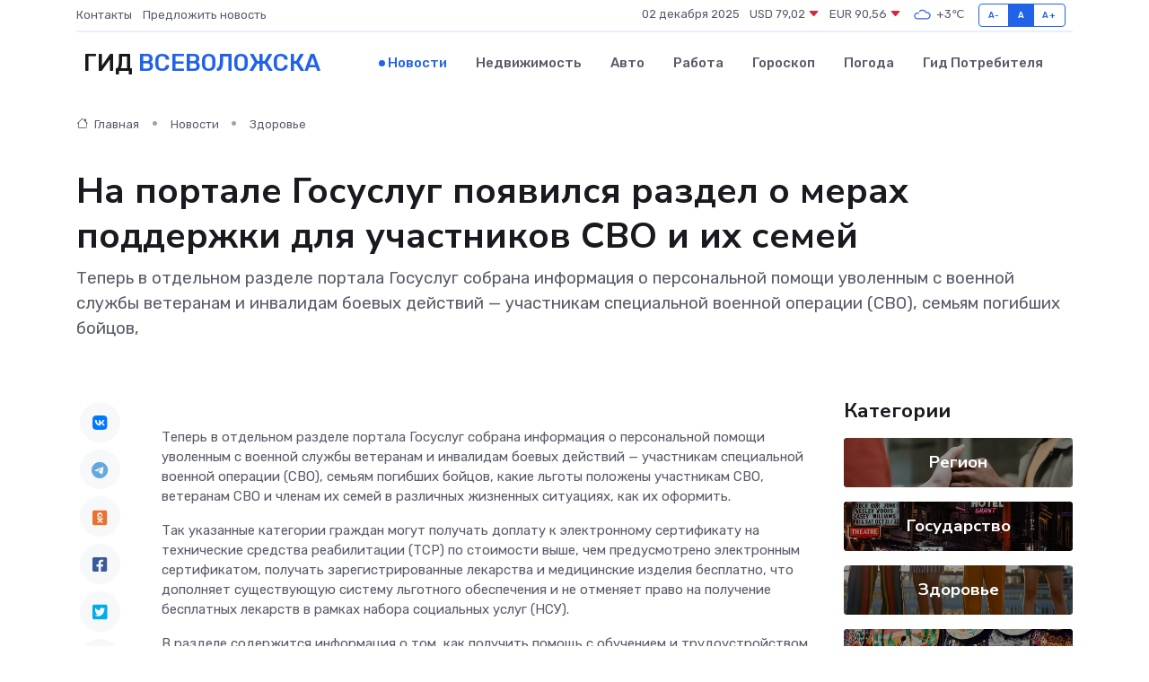

--- FILE ---
content_type: text/html; charset=UTF-8
request_url: https://vsevolozhsk-gid.ru/news/zdorove/na-portale-gosuslug-poyavilsya-razdel-o-merah-podderzhki-dlya-uchastnikov-svo-i-ih-semey.htm
body_size: 9194
content:
<!DOCTYPE html>
<html lang="ru">
<head>
	<meta charset="utf-8">
	<meta name="csrf-token" content="cFosN19VDKEhf0fDtWxxER2TO6QDcZtteix5CZAa">
    <meta http-equiv="X-UA-Compatible" content="IE=edge">
    <meta name="viewport" content="width=device-width, initial-scale=1">
    <title>На портале Госуслуг появился раздел о мерах поддержки для участников СВО и их семей - новости Всеволожска</title>
    <meta name="description" property="description" content="Теперь в отдельном разделе портала Госуслуг собрана информация о персональной помощи уволенным с военной службы ветеранам и инвалидам боевых действий — участникам специальной военной операции (СВО), семьям...">
    
    <meta property="fb:pages" content="105958871990207" />
    <link rel="shortcut icon" type="image/x-icon" href="https://vsevolozhsk-gid.ru/favicon.svg">
    <link rel="canonical" href="https://vsevolozhsk-gid.ru/news/zdorove/na-portale-gosuslug-poyavilsya-razdel-o-merah-podderzhki-dlya-uchastnikov-svo-i-ih-semey.htm">
    <link rel="preconnect" href="https://fonts.gstatic.com">
    <link rel="dns-prefetch" href="https://fonts.googleapis.com">
    <link rel="dns-prefetch" href="https://pagead2.googlesyndication.com">
    <link rel="dns-prefetch" href="https://res.cloudinary.com">
    <link href="https://fonts.googleapis.com/css2?family=Nunito+Sans:wght@400;700&family=Rubik:wght@400;500;700&display=swap" rel="stylesheet">
    <link rel="stylesheet" type="text/css" href="https://vsevolozhsk-gid.ru/assets/font-awesome/css/all.min.css">
    <link rel="stylesheet" type="text/css" href="https://vsevolozhsk-gid.ru/assets/bootstrap-icons/bootstrap-icons.css">
    <link rel="stylesheet" type="text/css" href="https://vsevolozhsk-gid.ru/assets/tiny-slider/tiny-slider.css">
    <link rel="stylesheet" type="text/css" href="https://vsevolozhsk-gid.ru/assets/glightbox/css/glightbox.min.css">
    <link rel="stylesheet" type="text/css" href="https://vsevolozhsk-gid.ru/assets/plyr/plyr.css">
    <link id="style-switch" rel="stylesheet" type="text/css" href="https://vsevolozhsk-gid.ru/assets/css/style.css">
    <link rel="stylesheet" type="text/css" href="https://vsevolozhsk-gid.ru/assets/css/style2.css">

    <meta name="twitter:card" content="summary">
    <meta name="twitter:site" content="@mysite">
    <meta name="twitter:title" content="На портале Госуслуг появился раздел о мерах поддержки для участников СВО и их семей - новости Всеволожска">
    <meta name="twitter:description" content="Теперь в отдельном разделе портала Госуслуг собрана информация о персональной помощи уволенным с военной службы ветеранам и инвалидам боевых действий — участникам специальной военной операции (СВО), семьям...">
    <meta name="twitter:creator" content="@mysite">
    <meta name="twitter:image:src" content="https://res.cloudinary.com/dru64nmf7/image/upload/gvtybjtmyx4wb6hoxtqm">
    <meta name="twitter:domain" content="vsevolozhsk-gid.ru">
    <meta name="twitter:card" content="summary_large_image" /><meta name="twitter:image" content="https://res.cloudinary.com/dru64nmf7/image/upload/gvtybjtmyx4wb6hoxtqm">

    <meta property="og:url" content="http://vsevolozhsk-gid.ru/news/zdorove/na-portale-gosuslug-poyavilsya-razdel-o-merah-podderzhki-dlya-uchastnikov-svo-i-ih-semey.htm">
    <meta property="og:title" content="На портале Госуслуг появился раздел о мерах поддержки для участников СВО и их семей - новости Всеволожска">
    <meta property="og:description" content="Теперь в отдельном разделе портала Госуслуг собрана информация о персональной помощи уволенным с военной службы ветеранам и инвалидам боевых действий — участникам специальной военной операции (СВО), семьям...">
    <meta property="og:type" content="website">
    <meta property="og:image" content="https://res.cloudinary.com/dru64nmf7/image/upload/gvtybjtmyx4wb6hoxtqm">
    <meta property="og:locale" content="ru_RU">
    <meta property="og:site_name" content="Гид Всеволожска">
    

    <link rel="image_src" href="https://res.cloudinary.com/dru64nmf7/image/upload/gvtybjtmyx4wb6hoxtqm" />

    <link rel="alternate" type="application/rss+xml" href="https://vsevolozhsk-gid.ru/feed" title="Всеволожск: гид, новости, афиша">
        <script async src="https://pagead2.googlesyndication.com/pagead/js/adsbygoogle.js"></script>
    <script>
        (adsbygoogle = window.adsbygoogle || []).push({
            google_ad_client: "ca-pub-0899253526956684",
            enable_page_level_ads: true
        });
    </script>
        
    
    
    
    <script>if (window.top !== window.self) window.top.location.replace(window.self.location.href);</script>
    <script>if(self != top) { top.location=document.location;}</script>

<!-- Google tag (gtag.js) -->
<script async src="https://www.googletagmanager.com/gtag/js?id=G-71VQP5FD0J"></script>
<script>
  window.dataLayer = window.dataLayer || [];
  function gtag(){dataLayer.push(arguments);}
  gtag('js', new Date());

  gtag('config', 'G-71VQP5FD0J');
</script>
</head>
<body>
<script type="text/javascript" > (function(m,e,t,r,i,k,a){m[i]=m[i]||function(){(m[i].a=m[i].a||[]).push(arguments)}; m[i].l=1*new Date();k=e.createElement(t),a=e.getElementsByTagName(t)[0],k.async=1,k.src=r,a.parentNode.insertBefore(k,a)}) (window, document, "script", "https://mc.yandex.ru/metrika/tag.js", "ym"); ym(54008359, "init", {}); ym(86840228, "init", { clickmap:true, trackLinks:true, accurateTrackBounce:true, webvisor:true });</script> <noscript><div><img src="https://mc.yandex.ru/watch/54008359" style="position:absolute; left:-9999px;" alt="" /><img src="https://mc.yandex.ru/watch/86840228" style="position:absolute; left:-9999px;" alt="" /></div></noscript>
<script type="text/javascript">
    new Image().src = "//counter.yadro.ru/hit?r"+escape(document.referrer)+((typeof(screen)=="undefined")?"":";s"+screen.width+"*"+screen.height+"*"+(screen.colorDepth?screen.colorDepth:screen.pixelDepth))+";u"+escape(document.URL)+";h"+escape(document.title.substring(0,150))+";"+Math.random();
</script>
<!-- Rating@Mail.ru counter -->
<script type="text/javascript">
var _tmr = window._tmr || (window._tmr = []);
_tmr.push({id: "3138453", type: "pageView", start: (new Date()).getTime()});
(function (d, w, id) {
  if (d.getElementById(id)) return;
  var ts = d.createElement("script"); ts.type = "text/javascript"; ts.async = true; ts.id = id;
  ts.src = "https://top-fwz1.mail.ru/js/code.js";
  var f = function () {var s = d.getElementsByTagName("script")[0]; s.parentNode.insertBefore(ts, s);};
  if (w.opera == "[object Opera]") { d.addEventListener("DOMContentLoaded", f, false); } else { f(); }
})(document, window, "topmailru-code");
</script><noscript><div>
<img src="https://top-fwz1.mail.ru/counter?id=3138453;js=na" style="border:0;position:absolute;left:-9999px;" alt="Top.Mail.Ru" />
</div></noscript>
<!-- //Rating@Mail.ru counter -->

<header class="navbar-light navbar-sticky header-static">
    <div class="navbar-top d-none d-lg-block small">
        <div class="container">
            <div class="d-md-flex justify-content-between align-items-center my-1">
                <!-- Top bar left -->
                <ul class="nav">
                    <li class="nav-item">
                        <a class="nav-link ps-0" href="https://vsevolozhsk-gid.ru/contacts">Контакты</a>
                    </li>
                    <li class="nav-item">
                        <a class="nav-link ps-0" href="https://vsevolozhsk-gid.ru/sendnews">Предложить новость</a>
                    </li>
                    
                </ul>
                <!-- Top bar right -->
                <div class="d-flex align-items-center">
                    
                    <ul class="list-inline mb-0 text-center text-sm-end me-3">
						<li class="list-inline-item">
							<span>02 декабря 2025</span>
						</li>
                        <li class="list-inline-item">
                            <a class="nav-link px-0" href="https://vsevolozhsk-gid.ru/currency">
                                <span>USD 79,02 <i class="bi bi-caret-down-fill text-danger"></i></span>
                            </a>
						</li>
                        <li class="list-inline-item">
                            <a class="nav-link px-0" href="https://vsevolozhsk-gid.ru/currency">
                                <span>EUR 90,56 <i class="bi bi-caret-down-fill text-danger"></i></span>
                            </a>
						</li>
						<li class="list-inline-item">
                            <a class="nav-link px-0" href="https://vsevolozhsk-gid.ru/pogoda">
                                <svg xmlns="http://www.w3.org/2000/svg" width="25" height="25" viewBox="0 0 30 30"><path fill="#315EFB" fill-rule="evenodd" d="M25.036 13.066a4.948 4.948 0 0 1 0 5.868A4.99 4.99 0 0 1 20.99 21H8.507a4.49 4.49 0 0 1-3.64-1.86 4.458 4.458 0 0 1 0-5.281A4.491 4.491 0 0 1 8.506 12c.686 0 1.37.159 1.996.473a.5.5 0 0 1 .16.766l-.33.399a.502.502 0 0 1-.598.132 2.976 2.976 0 0 0-3.346.608 3.007 3.007 0 0 0 .334 4.532c.527.396 1.177.59 1.836.59H20.94a3.54 3.54 0 0 0 2.163-.711 3.497 3.497 0 0 0 1.358-3.206 3.45 3.45 0 0 0-.706-1.727A3.486 3.486 0 0 0 20.99 12.5c-.07 0-.138.016-.208.02-.328.02-.645.085-.947.192a.496.496 0 0 1-.63-.287 4.637 4.637 0 0 0-.445-.874 4.495 4.495 0 0 0-.584-.733A4.461 4.461 0 0 0 14.998 9.5a4.46 4.46 0 0 0-3.177 1.318 2.326 2.326 0 0 0-.135.147.5.5 0 0 1-.592.131 5.78 5.78 0 0 0-.453-.19.5.5 0 0 1-.21-.79A5.97 5.97 0 0 1 14.998 8a5.97 5.97 0 0 1 4.237 1.757c.398.399.704.85.966 1.319.262-.042.525-.076.79-.076a4.99 4.99 0 0 1 4.045 2.066zM0 0v30V0zm30 0v30V0z"></path></svg>
                                <span>+3&#8451;</span>
                            </a>
						</li>
					</ul>

                    <!-- Font size accessibility START -->
                    <div class="btn-group me-2" role="group" aria-label="font size changer">
                        <input type="radio" class="btn-check" name="fntradio" id="font-sm">
                        <label class="btn btn-xs btn-outline-primary mb-0" for="font-sm">A-</label>

                        <input type="radio" class="btn-check" name="fntradio" id="font-default" checked>
                        <label class="btn btn-xs btn-outline-primary mb-0" for="font-default">A</label>

                        <input type="radio" class="btn-check" name="fntradio" id="font-lg">
                        <label class="btn btn-xs btn-outline-primary mb-0" for="font-lg">A+</label>
                    </div>

                    
                </div>
            </div>
            <!-- Divider -->
            <div class="border-bottom border-2 border-primary opacity-1"></div>
        </div>
    </div>

    <!-- Logo Nav START -->
    <nav class="navbar navbar-expand-lg">
        <div class="container">
            <!-- Logo START -->
            <a class="navbar-brand" href="https://vsevolozhsk-gid.ru" style="text-align: end;">
                
                			<span class="ms-2 fs-3 text-uppercase fw-normal">Гид <span style="color: #2163e8;">Всеволожска</span></span>
                            </a>
            <!-- Logo END -->

            <!-- Responsive navbar toggler -->
            <button class="navbar-toggler ms-auto" type="button" data-bs-toggle="collapse"
                data-bs-target="#navbarCollapse" aria-controls="navbarCollapse" aria-expanded="false"
                aria-label="Toggle navigation">
                <span class="text-body h6 d-none d-sm-inline-block">Menu</span>
                <span class="navbar-toggler-icon"></span>
            </button>

            <!-- Main navbar START -->
            <div class="collapse navbar-collapse" id="navbarCollapse">
                <ul class="navbar-nav navbar-nav-scroll mx-auto">
                                        <li class="nav-item"> <a class="nav-link active" href="https://vsevolozhsk-gid.ru/news">Новости</a></li>
                                        <li class="nav-item"> <a class="nav-link" href="https://vsevolozhsk-gid.ru/realty">Недвижимость</a></li>
                                        <li class="nav-item"> <a class="nav-link" href="https://vsevolozhsk-gid.ru/auto">Авто</a></li>
                                        <li class="nav-item"> <a class="nav-link" href="https://vsevolozhsk-gid.ru/job">Работа</a></li>
                                        <li class="nav-item"> <a class="nav-link" href="https://vsevolozhsk-gid.ru/horoscope">Гороскоп</a></li>
                                        <li class="nav-item"> <a class="nav-link" href="https://vsevolozhsk-gid.ru/pogoda">Погода</a></li>
                                        <li class="nav-item"> <a class="nav-link" href="https://vsevolozhsk-gid.ru/poleznoe">Гид потребителя</a></li>
                                    </ul>
            </div>
            <!-- Main navbar END -->

            
        </div>
    </nav>
    <!-- Logo Nav END -->
</header>
    <main>
        <!-- =======================
                Main content START -->
        <section class="pt-3 pb-lg-5">
            <div class="container" data-sticky-container>
                <div class="row">
                    <!-- Main Post START -->
                    <div class="col-lg-9">
                        <!-- Categorie Detail START -->
                        <div class="mb-4">
							<nav aria-label="breadcrumb" itemscope itemtype="http://schema.org/BreadcrumbList">
								<ol class="breadcrumb breadcrumb-dots">
									<li class="breadcrumb-item" itemprop="itemListElement" itemscope itemtype="http://schema.org/ListItem">
										<meta itemprop="name" content="Гид Всеволожска">
										<meta itemprop="position" content="1">
										<meta itemprop="item" content="https://vsevolozhsk-gid.ru">
										<a itemprop="url" href="https://vsevolozhsk-gid.ru">
										<i class="bi bi-house me-1"></i> Главная
										</a>
									</li>
									<li class="breadcrumb-item" itemprop="itemListElement" itemscope itemtype="http://schema.org/ListItem">
										<meta itemprop="name" content="Новости">
										<meta itemprop="position" content="2">
										<meta itemprop="item" content="https://vsevolozhsk-gid.ru/news">
										<a itemprop="url" href="https://vsevolozhsk-gid.ru/news"> Новости</a>
									</li>
									<li class="breadcrumb-item" aria-current="page" itemprop="itemListElement" itemscope itemtype="http://schema.org/ListItem">
										<meta itemprop="name" content="Здоровье">
										<meta itemprop="position" content="3">
										<meta itemprop="item" content="https://vsevolozhsk-gid.ru/news/zdorove">
										<a itemprop="url" href="https://vsevolozhsk-gid.ru/news/zdorove"> Здоровье</a>
									</li>
									<li aria-current="page" itemprop="itemListElement" itemscope itemtype="http://schema.org/ListItem">
									<meta itemprop="name" content="На портале Госуслуг появился раздел о мерах поддержки для участников СВО и их семей">
									<meta itemprop="position" content="4" />
									<meta itemprop="item" content="https://vsevolozhsk-gid.ru/news/zdorove/na-portale-gosuslug-poyavilsya-razdel-o-merah-podderzhki-dlya-uchastnikov-svo-i-ih-semey.htm">
									</li>
								</ol>
							</nav>
						
                        </div>
                    </div>
                </div>
                <div class="row align-items-center">
                                                        <!-- Content -->
                    <div class="col-md-12 mt-4 mt-md-0">
                                            <h1 class="display-6">На портале Госуслуг появился раздел о мерах поддержки для участников СВО и их семей</h1>
                        <p class="lead">Теперь в отдельном разделе портала Госуслуг собрана информация о персональной помощи уволенным с военной службы ветеранам и инвалидам боевых действий — участникам специальной военной операции (СВО), семьям погибших бойцов,</p>
                    </div>
				                                    </div>
            </div>
        </section>
        <!-- =======================
        Main START -->
        <section class="pt-0">
            <div class="container position-relative" data-sticky-container>
                <div class="row">
                    <!-- Left sidebar START -->
                    <div class="col-md-1">
                        <div class="text-start text-lg-center mb-5" data-sticky data-margin-top="80" data-sticky-for="767">
                            <style>
                                .fa-vk::before {
                                    color: #07f;
                                }
                                .fa-telegram::before {
                                    color: #64a9dc;
                                }
                                .fa-facebook-square::before {
                                    color: #3b5998;
                                }
                                .fa-odnoklassniki-square::before {
                                    color: #eb722e;
                                }
                                .fa-twitter-square::before {
                                    color: #00aced;
                                }
                                .fa-whatsapp::before {
                                    color: #65bc54;
                                }
                                .fa-viber::before {
                                    color: #7b519d;
                                }
                                .fa-moimir svg {
                                    background-color: #168de2;
                                    height: 18px;
                                    width: 18px;
                                    background-size: 18px 18px;
                                    border-radius: 4px;
                                    margin-bottom: 2px;
                                }
                            </style>
                            <ul class="nav text-white-force">
                                <li class="nav-item">
                                    <a class="nav-link icon-md rounded-circle m-1 p-0 fs-5 bg-light" href="https://vk.com/share.php?url=https://vsevolozhsk-gid.ru/news/zdorove/na-portale-gosuslug-poyavilsya-razdel-o-merah-podderzhki-dlya-uchastnikov-svo-i-ih-semey.htm&title=На портале Госуслуг появился раздел о мерах поддержки для участников СВО и их семей - новости Всеволожска&utm_source=share" rel="nofollow" target="_blank">
                                        <i class="fab fa-vk align-middle text-body"></i>
                                    </a>
                                </li>
                                <li class="nav-item">
                                    <a class="nav-link icon-md rounded-circle m-1 p-0 fs-5 bg-light" href="https://t.me/share/url?url=https://vsevolozhsk-gid.ru/news/zdorove/na-portale-gosuslug-poyavilsya-razdel-o-merah-podderzhki-dlya-uchastnikov-svo-i-ih-semey.htm&text=На портале Госуслуг появился раздел о мерах поддержки для участников СВО и их семей - новости Всеволожска&utm_source=share" rel="nofollow" target="_blank">
                                        <i class="fab fa-telegram align-middle text-body"></i>
                                    </a>
                                </li>
                                <li class="nav-item">
                                    <a class="nav-link icon-md rounded-circle m-1 p-0 fs-5 bg-light" href="https://connect.ok.ru/offer?url=https://vsevolozhsk-gid.ru/news/zdorove/na-portale-gosuslug-poyavilsya-razdel-o-merah-podderzhki-dlya-uchastnikov-svo-i-ih-semey.htm&title=На портале Госуслуг появился раздел о мерах поддержки для участников СВО и их семей - новости Всеволожска&utm_source=share" rel="nofollow" target="_blank">
                                        <i class="fab fa-odnoklassniki-square align-middle text-body"></i>
                                    </a>
                                </li>
                                <li class="nav-item">
                                    <a class="nav-link icon-md rounded-circle m-1 p-0 fs-5 bg-light" href="https://www.facebook.com/sharer.php?src=sp&u=https://vsevolozhsk-gid.ru/news/zdorove/na-portale-gosuslug-poyavilsya-razdel-o-merah-podderzhki-dlya-uchastnikov-svo-i-ih-semey.htm&title=На портале Госуслуг появился раздел о мерах поддержки для участников СВО и их семей - новости Всеволожска&utm_source=share" rel="nofollow" target="_blank">
                                        <i class="fab fa-facebook-square align-middle text-body"></i>
                                    </a>
                                </li>
                                <li class="nav-item">
                                    <a class="nav-link icon-md rounded-circle m-1 p-0 fs-5 bg-light" href="https://twitter.com/intent/tweet?text=На портале Госуслуг появился раздел о мерах поддержки для участников СВО и их семей - новости Всеволожска&url=https://vsevolozhsk-gid.ru/news/zdorove/na-portale-gosuslug-poyavilsya-razdel-o-merah-podderzhki-dlya-uchastnikov-svo-i-ih-semey.htm&utm_source=share" rel="nofollow" target="_blank">
                                        <i class="fab fa-twitter-square align-middle text-body"></i>
                                    </a>
                                </li>
                                <li class="nav-item">
                                    <a class="nav-link icon-md rounded-circle m-1 p-0 fs-5 bg-light" href="https://api.whatsapp.com/send?text=На портале Госуслуг появился раздел о мерах поддержки для участников СВО и их семей - новости Всеволожска https://vsevolozhsk-gid.ru/news/zdorove/na-portale-gosuslug-poyavilsya-razdel-o-merah-podderzhki-dlya-uchastnikov-svo-i-ih-semey.htm&utm_source=share" rel="nofollow" target="_blank">
                                        <i class="fab fa-whatsapp align-middle text-body"></i>
                                    </a>
                                </li>
                                <li class="nav-item">
                                    <a class="nav-link icon-md rounded-circle m-1 p-0 fs-5 bg-light" href="viber://forward?text=На портале Госуслуг появился раздел о мерах поддержки для участников СВО и их семей - новости Всеволожска https://vsevolozhsk-gid.ru/news/zdorove/na-portale-gosuslug-poyavilsya-razdel-o-merah-podderzhki-dlya-uchastnikov-svo-i-ih-semey.htm&utm_source=share" rel="nofollow" target="_blank">
                                        <i class="fab fa-viber align-middle text-body"></i>
                                    </a>
                                </li>
                                <li class="nav-item">
                                    <a class="nav-link icon-md rounded-circle m-1 p-0 fs-5 bg-light" href="https://connect.mail.ru/share?url=https://vsevolozhsk-gid.ru/news/zdorove/na-portale-gosuslug-poyavilsya-razdel-o-merah-podderzhki-dlya-uchastnikov-svo-i-ih-semey.htm&title=На портале Госуслуг появился раздел о мерах поддержки для участников СВО и их семей - новости Всеволожска&utm_source=share" rel="nofollow" target="_blank">
                                        <i class="fab fa-moimir align-middle text-body"><svg viewBox='0 0 24 24' xmlns='http://www.w3.org/2000/svg'><path d='M8.889 9.667a1.333 1.333 0 100-2.667 1.333 1.333 0 000 2.667zm6.222 0a1.333 1.333 0 100-2.667 1.333 1.333 0 000 2.667zm4.77 6.108l-1.802-3.028a.879.879 0 00-1.188-.307.843.843 0 00-.313 1.166l.214.36a6.71 6.71 0 01-4.795 1.996 6.711 6.711 0 01-4.792-1.992l.217-.364a.844.844 0 00-.313-1.166.878.878 0 00-1.189.307l-1.8 3.028a.844.844 0 00.312 1.166.88.88 0 001.189-.307l.683-1.147a8.466 8.466 0 005.694 2.18 8.463 8.463 0 005.698-2.184l.685 1.151a.873.873 0 001.189.307.844.844 0 00.312-1.166z' fill='#FFF' fill-rule='evenodd'/></svg></i>
                                    </a>
                                </li>
                                
                            </ul>
                        </div>
                    </div>
                    <!-- Left sidebar END -->

                    <!-- Main Content START -->
                    <div class="col-md-10 col-lg-8 mb-5">
                        <div class="mb-4">
                                                    </div>
                        <div itemscope itemtype="http://schema.org/NewsArticle">
                            <meta itemprop="headline" content="На портале Госуслуг появился раздел о мерах поддержки для участников СВО и их семей">
                            <meta itemprop="identifier" content="https://vsevolozhsk-gid.ru/1784">
                            <span itemprop="articleBody"><p>  Теперь в отдельном разделе портала Госуслуг собрана информация о персональной помощи уволенным с военной службы ветеранам и инвалидам боевых действий — участникам специальной военной операции (СВО), семьям погибших бойцов, какие льготы положены участникам СВО, ветеранам СВО и членам их семей в различных жизненных ситуациях, как их оформить.  </p> <p> Так указанные категории граждан могут получать доплату к электронному сертификату на технические средства реабилитации (ТСР) по стоимости выше, чем предусмотрено электронным сертификатом, получать зарегистрированные лекарства и медицинские изделия бесплатно, что дополняет существующую систему льготного обеспечения и не отменяет право на получение бесплатных лекарств в рамках набора социальных услуг (НСУ). </p> <p> В разделе содержится информация о том, как получить помощь с обучением и трудоустройством, пройти реабилитацию, получить психологическую и паллиативную помощь, где получить удостоверение члена семьи погибшего ветерана боевых действий, какие документы нужны при этом, адреса филиалов фонда «Защитники Отечества» и многое другое. </p> <p> В том числе – об адаптации или переобустройстве жилья. Данная мера поддержки Фонда предусматривает приспособление жилого помещения под индивидуальные потребности, установку приспособлений и оборудования, облегчающих быт человека с ограниченными возможностями: поручни, специальные ванны, расширенные дверные проёмы, функциональные кровати и др. </p></span>
                        </div>
                                                                        <div><a href="https://gazetavyborg.ru/news/obschestvo/na-portale-gosuslug-poyavilsya-razdel-o-merakh-pod/" target="_blank" rel="author">Источник</a></div>
                                                                        <div class="col-12 mt-3"><a href="https://vsevolozhsk-gid.ru/sendnews">Предложить новость</a></div>
                        <div class="col-12 mt-5">
                            <h2 class="my-3">Последние новости</h2>
                            <div class="row gy-4">
                                <!-- Card item START -->
<div class="col-sm-6">
    <div class="card" itemscope="" itemtype="http://schema.org/BlogPosting">
        <!-- Card img -->
        <div class="position-relative">
                        <img class="card-img" src="https://res.cloudinary.com/dru64nmf7/image/upload/c_fill,w_420,h_315,q_auto,g_face/sstljdgjual5nbqjvhug" alt="В военных частях Всеволожского района прошли патриотические концерты" itemprop="image">
                    </div>
        <div class="card-body px-0 pt-3" itemprop="name">
            <h4 class="card-title" itemprop="headline"><a href="https://vsevolozhsk-gid.ru/news/kultura/v-voennyh-chastyah-vsevolozhskogo-rayona-proshli-patrioticheskie-koncerty.htm"
                    class="btn-link text-reset fw-bold" itemprop="url">В военных частях Всеволожского района прошли патриотические концерты</a></h4>
            <p class="card-text" itemprop="articleBody">&amp;nbsp;30 марта и 1 апреля в военных частях Всеволожского района в рамках социокультурного проекта «Классика во Всеволожском районе» прошли два концерта,</p>
        </div>
        <meta itemprop="author" content="Редактор"/>
        <meta itemscope itemprop="mainEntityOfPage" itemType="https://schema.org/WebPage" itemid="https://vsevolozhsk-gid.ru/news/kultura/v-voennyh-chastyah-vsevolozhskogo-rayona-proshli-patrioticheskie-koncerty.htm"/>
        <meta itemprop="dateModified" content="2025-04-06"/>
        <meta itemprop="datePublished" content="2025-04-06"/>
    </div>
</div>
<!-- Card item END -->
<!-- Card item START -->
<div class="col-sm-6">
    <div class="card" itemscope="" itemtype="http://schema.org/BlogPosting">
        <!-- Card img -->
        <div class="position-relative">
                        <img class="card-img" src="https://res.cloudinary.com/dru64nmf7/image/upload/c_fill,w_420,h_315,q_auto,g_face/mhrb1plyjqimoteajiqv" alt="В Ленобласти стартовала кампания по записи в первые классы" itemprop="image">
                    </div>
        <div class="card-body px-0 pt-3" itemprop="name">
            <h4 class="card-title" itemprop="headline"><a href="https://vsevolozhsk-gid.ru/news/nauka-i-obrazovanie/v-lenoblasti-startovala-kampaniya-po-zapisi-v-pervye-klassy.htm"
                    class="btn-link text-reset fw-bold" itemprop="url">В Ленобласти стартовала кампания по записи в первые классы</a></h4>
            <p class="card-text" itemprop="articleBody">Театр, как известно, начинается с вешалки, а школьная жизнь – с подачи заявления в первый класс.</p>
        </div>
        <meta itemprop="author" content="Редактор"/>
        <meta itemscope itemprop="mainEntityOfPage" itemType="https://schema.org/WebPage" itemid="https://vsevolozhsk-gid.ru/news/nauka-i-obrazovanie/v-lenoblasti-startovala-kampaniya-po-zapisi-v-pervye-klassy.htm"/>
        <meta itemprop="dateModified" content="2025-04-06"/>
        <meta itemprop="datePublished" content="2025-04-06"/>
    </div>
</div>
<!-- Card item END -->
<!-- Card item START -->
<div class="col-sm-6">
    <div class="card" itemscope="" itemtype="http://schema.org/BlogPosting">
        <!-- Card img -->
        <div class="position-relative">
                        <img class="card-img" src="https://res.cloudinary.com/dru64nmf7/image/upload/c_fill,w_420,h_315,q_auto,g_face/etwtxs4dbcahc5z6nuum" alt="Во Всеволожском районе прошли учения по ликвидации ящура" itemprop="image">
                    </div>
        <div class="card-body px-0 pt-3" itemprop="name">
            <h4 class="card-title" itemprop="headline"><a href="https://vsevolozhsk-gid.ru/news/zdorove/vo-vsevolozhskom-rayone-proshli-ucheniya-po-likvidacii-yaschura.htm"
                    class="btn-link text-reset fw-bold" itemprop="url">Во Всеволожском районе прошли учения по ликвидации ящура</a></h4>
            <p class="card-text" itemprop="articleBody">Во Всеволожском районе прошли тактико-специальные учения по ликвидации мифического очага ящура.</p>
        </div>
        <meta itemprop="author" content="Редактор"/>
        <meta itemscope itemprop="mainEntityOfPage" itemType="https://schema.org/WebPage" itemid="https://vsevolozhsk-gid.ru/news/zdorove/vo-vsevolozhskom-rayone-proshli-ucheniya-po-likvidacii-yaschura.htm"/>
        <meta itemprop="dateModified" content="2025-04-06"/>
        <meta itemprop="datePublished" content="2025-04-06"/>
    </div>
</div>
<!-- Card item END -->
<!-- Card item START -->
<div class="col-sm-6">
    <div class="card" itemscope="" itemtype="http://schema.org/BlogPosting">
        <!-- Card img -->
        <div class="position-relative">
            <img class="card-img" src="https://res.cloudinary.com/dzttx7cpc/image/upload/c_fill,w_420,h_315,q_auto,g_face/r7veu3ey8cqaawwwsw5m" alt="Потребительский кредит без боли: как не стать жертвой долговой ямы" itemprop="image">
        </div>
        <div class="card-body px-0 pt-3" itemprop="name">
            <h4 class="card-title" itemprop="headline"><a href="https://simferopol-gid.ru/news/ekonomika/potrebitelskiy-kredit-bez-boli-kak-ne-stat-zhertvoy-dolgovoy-yamy.htm" class="btn-link text-reset fw-bold" itemprop="url">Потребительский кредит без боли: как не стать жертвой долговой ямы</a></h4>
            <p class="card-text" itemprop="articleBody">Как взять кредит с умом и не пожалеть об этом спустя пару месяцев</p>
        </div>
        <meta itemprop="author" content="Редактор"/>
        <meta itemscope itemprop="mainEntityOfPage" itemType="https://schema.org/WebPage" itemid="https://simferopol-gid.ru/news/ekonomika/potrebitelskiy-kredit-bez-boli-kak-ne-stat-zhertvoy-dolgovoy-yamy.htm"/>
        <meta itemprop="dateModified" content="2025-12-02"/>
        <meta itemprop="datePublished" content="2025-12-02"/>
    </div>
</div>
<!-- Card item END -->
                            </div>
                        </div>
						<div class="col-12 bg-primary bg-opacity-10 p-2 mt-3 rounded">
							На этом сайте представлены актуальные варианты, чтобы <a href="https://arhangelsk-city.ru/realty">снять квартиру в Архангельске</a> на выгодных условиях
						</div>
                        <!-- Comments START -->
                        <div class="mt-5">
                            <h3>Комментарии (0)</h3>
                        </div>
                        <!-- Comments END -->
                        <!-- Reply START -->
                        <div>
                            <h3>Добавить комментарий</h3>
                            <small>Ваш email не публикуется. Обязательные поля отмечены *</small>
                            <form class="row g-3 mt-2">
                                <div class="col-md-6">
                                    <label class="form-label">Имя *</label>
                                    <input type="text" class="form-control" aria-label="First name">
                                </div>
                                <div class="col-md-6">
                                    <label class="form-label">Email *</label>
                                    <input type="email" class="form-control">
                                </div>
                                <div class="col-12">
                                    <label class="form-label">Текст комментария *</label>
                                    <textarea class="form-control" rows="3"></textarea>
                                </div>
                                <div class="col-12">
                                    <button type="submit" class="btn btn-primary">Оставить комментарий</button>
                                </div>
                            </form>
                        </div>
                        <!-- Reply END -->
                    </div>
                    <!-- Main Content END -->
                    <!-- Right sidebar START -->
                    <div class="col-lg-3 d-none d-lg-block">
                        <div data-sticky data-margin-top="80" data-sticky-for="991">
                            <!-- Categories -->
                            <div>
                                <h4 class="mb-3">Категории</h4>
                                                                    <!-- Category item -->
                                    <div class="text-center mb-3 card-bg-scale position-relative overflow-hidden rounded"
                                        style="background-image:url(https://vsevolozhsk-gid.ru/assets/images/blog/4by3/09.jpg); background-position: center left; background-size: cover;">
                                        <div class="bg-dark-overlay-4 p-3">
                                            <a href="https://vsevolozhsk-gid.ru/news/region"
                                                class="stretched-link btn-link fw-bold text-white h5">Регион</a>
                                        </div>
                                    </div>
                                                                    <!-- Category item -->
                                    <div class="text-center mb-3 card-bg-scale position-relative overflow-hidden rounded"
                                        style="background-image:url(https://vsevolozhsk-gid.ru/assets/images/blog/4by3/01.jpg); background-position: center left; background-size: cover;">
                                        <div class="bg-dark-overlay-4 p-3">
                                            <a href="https://vsevolozhsk-gid.ru/news/gosudarstvo"
                                                class="stretched-link btn-link fw-bold text-white h5">Государство</a>
                                        </div>
                                    </div>
                                                                    <!-- Category item -->
                                    <div class="text-center mb-3 card-bg-scale position-relative overflow-hidden rounded"
                                        style="background-image:url(https://vsevolozhsk-gid.ru/assets/images/blog/4by3/07.jpg); background-position: center left; background-size: cover;">
                                        <div class="bg-dark-overlay-4 p-3">
                                            <a href="https://vsevolozhsk-gid.ru/news/zdorove"
                                                class="stretched-link btn-link fw-bold text-white h5">Здоровье</a>
                                        </div>
                                    </div>
                                                                    <!-- Category item -->
                                    <div class="text-center mb-3 card-bg-scale position-relative overflow-hidden rounded"
                                        style="background-image:url(https://vsevolozhsk-gid.ru/assets/images/blog/4by3/04.jpg); background-position: center left; background-size: cover;">
                                        <div class="bg-dark-overlay-4 p-3">
                                            <a href="https://vsevolozhsk-gid.ru/news/ekonomika"
                                                class="stretched-link btn-link fw-bold text-white h5">Экономика</a>
                                        </div>
                                    </div>
                                                                    <!-- Category item -->
                                    <div class="text-center mb-3 card-bg-scale position-relative overflow-hidden rounded"
                                        style="background-image:url(https://vsevolozhsk-gid.ru/assets/images/blog/4by3/02.jpg); background-position: center left; background-size: cover;">
                                        <div class="bg-dark-overlay-4 p-3">
                                            <a href="https://vsevolozhsk-gid.ru/news/politika"
                                                class="stretched-link btn-link fw-bold text-white h5">Политика</a>
                                        </div>
                                    </div>
                                                                    <!-- Category item -->
                                    <div class="text-center mb-3 card-bg-scale position-relative overflow-hidden rounded"
                                        style="background-image:url(https://vsevolozhsk-gid.ru/assets/images/blog/4by3/04.jpg); background-position: center left; background-size: cover;">
                                        <div class="bg-dark-overlay-4 p-3">
                                            <a href="https://vsevolozhsk-gid.ru/news/nauka-i-obrazovanie"
                                                class="stretched-link btn-link fw-bold text-white h5">Наука и Образование</a>
                                        </div>
                                    </div>
                                                                    <!-- Category item -->
                                    <div class="text-center mb-3 card-bg-scale position-relative overflow-hidden rounded"
                                        style="background-image:url(https://vsevolozhsk-gid.ru/assets/images/blog/4by3/01.jpg); background-position: center left; background-size: cover;">
                                        <div class="bg-dark-overlay-4 p-3">
                                            <a href="https://vsevolozhsk-gid.ru/news/proisshestviya"
                                                class="stretched-link btn-link fw-bold text-white h5">Происшествия</a>
                                        </div>
                                    </div>
                                                                    <!-- Category item -->
                                    <div class="text-center mb-3 card-bg-scale position-relative overflow-hidden rounded"
                                        style="background-image:url(https://vsevolozhsk-gid.ru/assets/images/blog/4by3/05.jpg); background-position: center left; background-size: cover;">
                                        <div class="bg-dark-overlay-4 p-3">
                                            <a href="https://vsevolozhsk-gid.ru/news/religiya"
                                                class="stretched-link btn-link fw-bold text-white h5">Религия</a>
                                        </div>
                                    </div>
                                                                    <!-- Category item -->
                                    <div class="text-center mb-3 card-bg-scale position-relative overflow-hidden rounded"
                                        style="background-image:url(https://vsevolozhsk-gid.ru/assets/images/blog/4by3/07.jpg); background-position: center left; background-size: cover;">
                                        <div class="bg-dark-overlay-4 p-3">
                                            <a href="https://vsevolozhsk-gid.ru/news/kultura"
                                                class="stretched-link btn-link fw-bold text-white h5">Культура</a>
                                        </div>
                                    </div>
                                                                    <!-- Category item -->
                                    <div class="text-center mb-3 card-bg-scale position-relative overflow-hidden rounded"
                                        style="background-image:url(https://vsevolozhsk-gid.ru/assets/images/blog/4by3/08.jpg); background-position: center left; background-size: cover;">
                                        <div class="bg-dark-overlay-4 p-3">
                                            <a href="https://vsevolozhsk-gid.ru/news/sport"
                                                class="stretched-link btn-link fw-bold text-white h5">Спорт</a>
                                        </div>
                                    </div>
                                                                    <!-- Category item -->
                                    <div class="text-center mb-3 card-bg-scale position-relative overflow-hidden rounded"
                                        style="background-image:url(https://vsevolozhsk-gid.ru/assets/images/blog/4by3/05.jpg); background-position: center left; background-size: cover;">
                                        <div class="bg-dark-overlay-4 p-3">
                                            <a href="https://vsevolozhsk-gid.ru/news/obschestvo"
                                                class="stretched-link btn-link fw-bold text-white h5">Общество</a>
                                        </div>
                                    </div>
                                                            </div>
                        </div>
                    </div>
                    <!-- Right sidebar END -->
                </div>
        </section>
    </main>
<footer class="bg-dark pt-5">
    
    <!-- Footer copyright START -->
    <div class="bg-dark-overlay-3 mt-5">
        <div class="container">
            <div class="row align-items-center justify-content-md-between py-4">
                <div class="col-md-6">
                    <!-- Copyright -->
                    <div class="text-center text-md-start text-primary-hover text-muted">
                        &#169;2025 Всеволожск. Все права защищены.
                    </div>
                </div>
                
            </div>
        </div>
    </div>
    <!-- Footer copyright END -->
    <script type="application/ld+json">
        {"@context":"https:\/\/schema.org","@type":"Organization","name":"\u0412\u0441\u0435\u0432\u043e\u043b\u043e\u0436\u0441\u043a - \u0433\u0438\u0434, \u043d\u043e\u0432\u043e\u0441\u0442\u0438, \u0430\u0444\u0438\u0448\u0430","url":"https:\/\/vsevolozhsk-gid.ru","sameAs":["https:\/\/vk.com\/public224604874","https:\/\/t.me\/vsevolozhsk_gid"]}
    </script>
</footer>
<!-- Back to top -->
<div class="back-top"><i class="bi bi-arrow-up-short"></i></div>
<script src="https://vsevolozhsk-gid.ru/assets/bootstrap/js/bootstrap.bundle.min.js"></script>
<script src="https://vsevolozhsk-gid.ru/assets/tiny-slider/tiny-slider.js"></script>
<script src="https://vsevolozhsk-gid.ru/assets/sticky-js/sticky.min.js"></script>
<script src="https://vsevolozhsk-gid.ru/assets/glightbox/js/glightbox.min.js"></script>
<script src="https://vsevolozhsk-gid.ru/assets/plyr/plyr.js"></script>
<script src="https://vsevolozhsk-gid.ru/assets/js/functions.js"></script>
<script src="https://yastatic.net/share2/share.js" async></script>
<script defer src="https://static.cloudflareinsights.com/beacon.min.js/vcd15cbe7772f49c399c6a5babf22c1241717689176015" integrity="sha512-ZpsOmlRQV6y907TI0dKBHq9Md29nnaEIPlkf84rnaERnq6zvWvPUqr2ft8M1aS28oN72PdrCzSjY4U6VaAw1EQ==" data-cf-beacon='{"version":"2024.11.0","token":"4be84df5cfb14f5fa0246268a565caac","r":1,"server_timing":{"name":{"cfCacheStatus":true,"cfEdge":true,"cfExtPri":true,"cfL4":true,"cfOrigin":true,"cfSpeedBrain":true},"location_startswith":null}}' crossorigin="anonymous"></script>
</body>
</html>


--- FILE ---
content_type: text/html; charset=utf-8
request_url: https://www.google.com/recaptcha/api2/aframe
body_size: 267
content:
<!DOCTYPE HTML><html><head><meta http-equiv="content-type" content="text/html; charset=UTF-8"></head><body><script nonce="3Dv1uF_wBdCKgYsIwaAt7g">/** Anti-fraud and anti-abuse applications only. See google.com/recaptcha */ try{var clients={'sodar':'https://pagead2.googlesyndication.com/pagead/sodar?'};window.addEventListener("message",function(a){try{if(a.source===window.parent){var b=JSON.parse(a.data);var c=clients[b['id']];if(c){var d=document.createElement('img');d.src=c+b['params']+'&rc='+(localStorage.getItem("rc::a")?sessionStorage.getItem("rc::b"):"");window.document.body.appendChild(d);sessionStorage.setItem("rc::e",parseInt(sessionStorage.getItem("rc::e")||0)+1);localStorage.setItem("rc::h",'1764689134258');}}}catch(b){}});window.parent.postMessage("_grecaptcha_ready", "*");}catch(b){}</script></body></html>